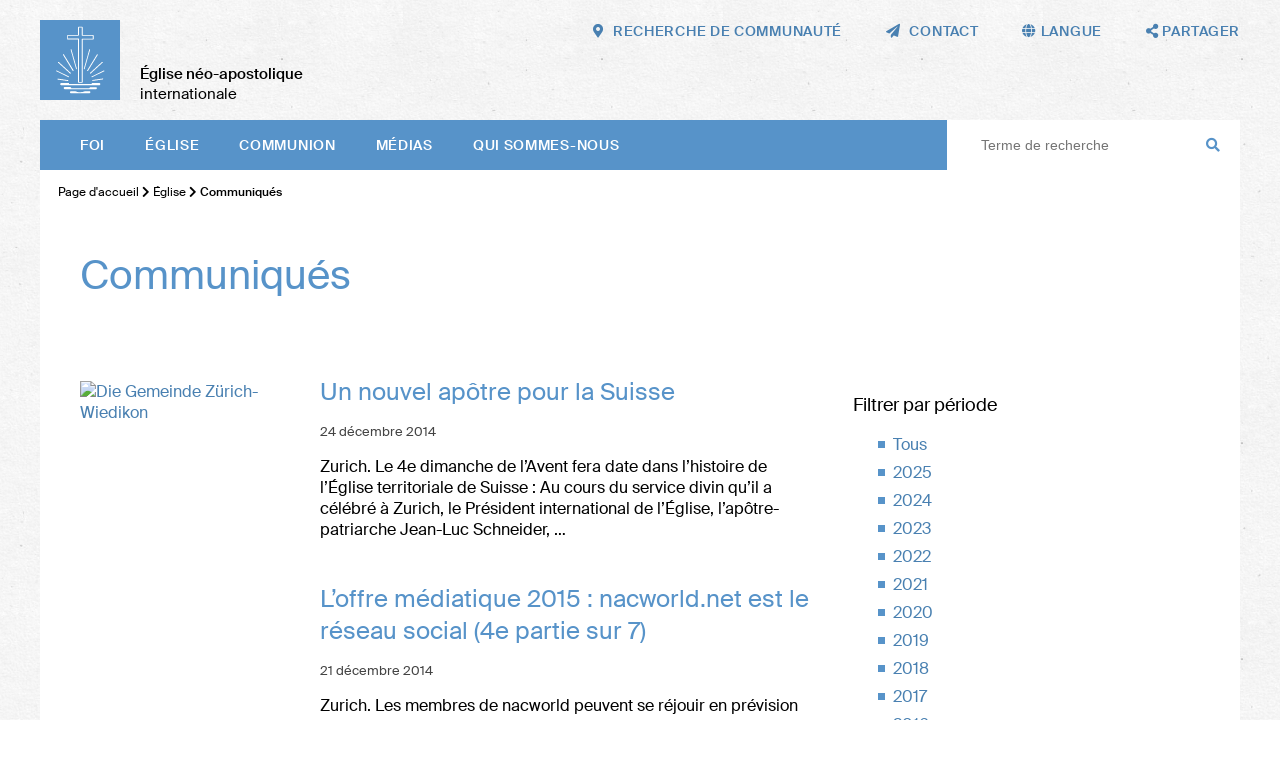

--- FILE ---
content_type: text/html; charset=UTF-8
request_url: https://nak.org/fr/eglise/communiques?page=1&year=2014
body_size: 74301
content:
<!DOCTYPE html>
<!--[if IE ]><html class="ie" lang="en"> <![endif]-->
<!--[if (gte IE 9)|!(IE)]><!--><html lang="de"> <!--<![endif]-->
<head>

    
        <meta charset="utf-8">
        
         
        
        
        <title>Communiqués – Eglise néo-apostolique internationale</title>
    
        <meta name="DC.title" lang="de" content="Communiqués">
        <meta name="DC.date" scheme="W3CDTF" content="2020-12-28">

     
        <meta property="og:url" content="https://nak.org/fr/eglise/communiques">
        <meta property="og:title" content="Communiqués">
        <meta property="og:description" content="">
        <meta property="og:image" content="https://nak.org">

        <meta name="description" content = "">
    
        <meta name="viewport" content="width=device-width, initial-scale=1, maximum-scale=1">
        <meta http-equiv="X-UA-Compatible" content="IE=Edge" />
   
       <link rel="stylesheet" href="/static/themes/nakorg/_theme_elements_11.css?cache=1764673062" /> 
        <link href="/static/themes/nakorg/extra/fa/css/all.css" rel="stylesheet">

    
        <link rel="apple-touch-icon" sizes="180x180" href="/static/themes/nakorg/fav/apple-touch-icon.png">
        <link rel="icon" type="image/png" sizes="32x32" href="/static/themes/nakorg/fav/favicon-32x32.png">
        <link rel="icon" type="image/png" sizes="16x16" href="/static/themes/nakorg/fav/favicon-16x16.png">
        <link rel="manifest" href="/static/themes/nakorg/fav/site.webmanifest">
        <link rel="mask-icon" href="/static/themes/nakorg/fav/safari-pinned-tab.svg" color="#5793c9">
        <link rel="shortcut icon" href="/static/themes/nakorg/fav/favicon.ico">
        <meta name="msapplication-TileColor" content="#2d89ef">
        <meta name="msapplication-config" content="/static/themes/nakorg/fav/browserconfig.xml">
        <meta name="theme-color" content="#ffffff">
    

      
         



    

</head>
<body data-buuild-kind="" data-buuild-plugin-zone="true" data-buuild-plugin="Designer" data-buuild-pageload="/admin/11/page/16/5/pageload"  >
    <a name="top"></a>
    
<div class="container">
    
 

<header  id="menu">
    
    <div class="wrapper">
    
    <a class="logo" href="/fr/"><img src="/static/themes/nakorg/images/logo.svg?cache=1591796917" /></a>
    <h1><strong> Église néo-apostolique</strong><br />
     internationale</h1>
    
    <nav class="main">
        
            <a href="#menu" class="toggle">
                Menu <i class="fas fa-bars"></i>
            </a>
        
          <ul>
            
            
             <li>   <a  href="/fr/foi">
                
                        
                     Foi
                 </a>
             
                
                        <ul class="submenu">
                            
                                
                                <li><a href="/fr/foi/bible">Bible</a></li>
                            
                                
                                <li><a href="/fr/foi/confessiondefoi">Confession de foi</a></li>
                            
                                
                                <li><a href="/fr/foi/apostolat">Le ministère et l’apostolat</a></li>
                            
                                
                                <li><a href="/fr/foi/sacrements"> Sacrements</a></li>
                            
                                
                                <li><a href="/fr/foi/b%C3%A9n%C3%A9dictions">Bénédictions</a></li>
                            
                                
                                <li><a href="/fr/foi/servicedivin">Service divin </a></li>
                            
                                
                                <li><a href="/fr/foi/anneeliturgique"> Année liturgique</a></li>
                            
                                
                                <li><a href="/fr/foi/catechisme"> Catéchisme</a></li>
                            
                        </ul>
                    
                                  
      
              </li>
            
             <li>   <a  href="/fr/%C3%A9glise">
                
                        
                     Église
                 </a>
             
                
                        <ul class="submenu">
                            
                                
                                <li><a href="/fr/eglise/quelqueschiffres"> Quelques chiffres</a></li>
                            
                                
                                <li><a href="/fr/eglise/structure"> Structure</a></li>
                            
                                
                                <li><a href="/fr/eglise/commissions">Commissions </a></li>
                            
                                
                                <li><a href="/fr/eglise/finances">Finances</a></li>
                            
                                
                                <li><a href="/fr/eglise/institutions">Institutions</a></li>
                            
                                
                                <li><a href="/fr/eglise/histoire">Histoire</a></li>
                            
                                
                                <li><a href="/fr/eglise/communiques">Communiqués </a></li>
                            
                        </ul>
                    
                                  
      
              </li>
            
             <li>   <a  href="/fr/communion">
                
                        
                     Communion 
                 </a>
             
                
                        <ul class="submenu">
                            
                                
                                <li><a href="/fr/communion/international">International</a></li>
                            
                                
                                <li><a href="/fr/communion/soinspastoraux">Soins pastoraux </a></li>
                            
                                
                                <li><a href="/fr/communion/generations">Générations </a></li>
                            
                                
                                <li><a href="/fr/communion/oecumenisme">Œcuménisme</a></li>
                            
                                
                                <li><a href="/fr/eglise/societe">Société </a></li>
                            
                                
                                <li><a href="/fr/communion/organisationscaritatives">Organisations caritatives</a></li>
                            
                                
                                <li><a href="/fr/%20communion/musique">Musique </a></li>
                            
                                
                                <li><a href="/fr/communion/itineraire">Itinéraire </a></li>
                            
                        </ul>
                    
                                  
      
              </li>
            
             <li>   <a  href="/fr/medias">
                
                        
                     Médias
                 </a>
             
                
                        <ul class="submenu">
                            
                                
                                <li><a href="/fr/medias/sitesweb">Sites web</a></li>
                            
                                
                                <li><a href="/fr/medias/magazines">Magazines </a></li>
                            
                                
                                <li><a href="/fr/medias/applis">Applis</a></li>
                            
                                
                                <li><a href="/fr/medias/reseauxsociaux">Réseaux sociaux </a></li>
                            
                                
                                <li><a href="/fr/medias/diffusion"> Diffusion</a></li>
                            
                                
                                <li><a href="/fr/medias/mediatheque">Médiathèque </a></li>
                            
                                
                                <li><a href="/fr/medias/servicedepresse">Service de presse</a></li>
                            
                        </ul>
                    
                                  
      
              </li>
            
             <li>   <a  href="/fr/quisommesnous">
                
                        
                     Qui sommes-nous
                 </a>
             
                
                        <ul class="submenu">
                            
                                
                                <li><a href="/fr/quisommesnous/lignedirectrice">Ligne directrice </a></li>
                            
                                
                                <li><a href="/fr/quisommesnous/catechisme">Catéchisme</a></li>
                            
                                
                                <li><a href="/fr/quisommesnous/questionsetreponses">Questions et réponses</a></li>
                            
                                
                                <li><a href="/fr/rfg">Directives à l’usage des ministres</a></li>
                            
                                
                                <li><a href="/fr/liturgiebuch">Liturgie </a></li>
                            
                                
                                <li><a href="/fr/quisommesnous/a-z">ÉNA de A à Z </a></li>
                            
                                
                                <li><a href="/fr/quisommesnous/impulsions"> Impulsions</a></li>
                            
                                
                                <li><a href="/fr/quisommesnous/recherchedecommunautes"> Recherche de communautés</a></li>
                            
                        </ul>
                    
                                  
      
              </li>
             
        </ul>
     
        
       
        <div class="space"></div>
        <form class="search" action="/fr/suche">
            <input class="search" type="text" name="query" placeholder=" Terme de recherche"> 
            <i class="fas fa-search"></i>
        </form>
    </nav>        
    
         

    <nav class="toolbar hide-on-print">
        
        <a href="/fr/quisommesnous/recherchedecommunautes"><i class="fas fa-map-marker-alt"></i><em> Recherche de communauté</em></a>
        <a href="mailto:mail@nak.org"><i class="fas fa-paper-plane"></i><em> Contact</em></a>
        
        <span class="language_select">
            <i class="fas fa-globe"></i><em>  Langue</em>
        
            <span>
        
        
        
                
                
                
                
                
                
                
                
                
                
                    
                    
                        
                    
                        
                            
                                <a href="https://nak.org/en/church/bulletinboard?_ld=1&page=1&year=2014">English</a>
                            
                        
                    
                        
                    
                        
                    
                
                    
                    
                        
                            
                                <a href="https://nak.org/de/kirche/bekanntmachungen?_ld=1&page=1&year=2014">Deutsch</a>
                            
                        
                    
                        
                    
                        
                    
                        
                    
                
                    
                    
                        
                    
                        
                    
                        
                            
                                <a href="https://nak.org/fr/eglise/communiques?_ld=1&page=1&year=2014">Français</a>
                            
                        
                    
                        
                    
                
                    
                    
                        
                    
                        
                    
                        
                    
                        
                            
                                <a href="https://nak.org/es/iglesia/anuncios?_ld=1&page=1&year=2014">Español</a>
                            
                        
                    
                
        
            </span>
        
        </span>
       
        <span class="share_select">
            <i class="fas fa-share-alt"></i> <em> Partager</em>
            <span>
                
                  
                  
                  
                  
                       
                  <a href="#" onClick="FbWindow=window.open('https://www.facebook.com/sharer/sharer.php?u=https://nak.org/fr/eglise/communiques','FbWindow','width=600,height=500'); return false;"><i class="fab fa-facebook"></i> Facebook</a>
                  <a href="whatsapp://send?text=https://nak.org/fr/eglise/communiques" class="noexternal"><i class="fab fa-whatsapp"></i> WhatsApp</a>
                  <a href="mailto:?subject=Communiqués

&body=%0D%0A%0D%0Ahttps://nak.org/fr/eglise/communiques"><i class="fas fa-paper-plane"></i>   E-mail</a> 
                  <a href="https://twitter.com/intent/tweet?text=Communiqués

&url=https://nak.org/fr/eglise/communiques"><i class="fab fa-twitter"></i> Twitter</a> 
                  <a href="/api/plugin/pdf/print/16/fr"><i class="fas fa-print"></i>  Imprimer </a>   
            </span>
        </span>
 
       
    </nav>
    </div>
    
</header>
<main data-buuild-dropzone="container" data-buuild-zone="content" data-buuild-label="Hauptinhalte" class="content   "  data-buuild-zone="content" data-buuild-dropzone-filter="container,content,anchor_content">
                        


    

    <ol id="main_breadcrumbs" class="breadcrumbs ">
        
               
                <li>  <a href="/fr/">Page d'accueil</a>  </li>
                
        
               
                <li><i class="fas fa-chevron-right"></i>  <a href="/fr/%C3%A9glise">Église</a>  </li>
                
        
        
        <li><strong> <i class="fas fa-chevron-right"></i> Communiqués </strong></li>
   </ol>






    
    <div class="widget_12  content_title" data-uuid="36EA4884-227B-11EB-AEE9-363819DE458B">
    <div class="padder">
        
        <!-- nop  -->

    <h2>Communiqu&eacute;s</h2>


        <div class="grid">
         
                <div class="grid_desktop_8 grid_tablet_8 grid_smartphone_4 ">
                   <!-- nop  -->

    

                </div>
          
                <div class="grid_desktop_1 grid_tablet_1 ">    </div>
          
                <div class="grid_desktop_3 grid_tablet_3 grid_smartphone_4">
               
                    <div class="link_wrapper onecol">
                        
                    
                        
                    </div>
              </div>
              
        </div>
    
    </div>
    
    <span class="custom-drop-marker"></span>

</div>
<div class="widget_12 grid article_list"  data-uuid="65B76548-179A-11EB-9580-24AB7CA46EAB">









<!-- Cachedcontext_admin-:context_params-9d4d8551c82cf89aea423eb02eac6087:resultset-fb02d34d491dbc8a8c51c391da3598c8:b-33606268:bu-65B76548-179A-11EB-9580-24AB7CA46EAB:s-50:su-1611327450:n-708164:l-3:-->

    
 
    
        
    

    

		
    

    
           
            <div class="grid_desktop_8 grid_tablet_8 grid_smartphone_4">
        

        
                
            
                
            <!-- fr de 
            fields_content_page_:p-13916:pv-2:l-3:s-live: 
            {
    62D81154-2F2A-11EB-95C0-442E0790BD74   "field_content_raw:bu-62D81154-2F2A-11EB-95C0-442E0790BD74:b-33681453:l-3:s-live:cb:page-13916:fallback-"
}

 
            -->
                
            <div class="padder">    
            <a href="https://nak.org/fr/db/13916/Bekanntmachungen/Stammapostel-ordiniert-neuen-Apostel-fuer-die-Schweiz" class="col_grid col_grid_bottom_margin">
                <div class="col_grid_desktop_30 col_grid_tablet_30 col_grid_print_30 col_grid_smartphone_35">  
                    
                    
                        







 



 







        






























            
    
            
            <div class="image_wrapper image_66">  
                <img title="" alt="Die Gemeinde Zürich-Wiedikon"  src="/api/media/40558/process?center=0%3A0&amp;crop=fixwidth&amp;filetype=png&amp;height=200&amp;ratio=3%3A2&amp;token=507a2a456910f0c50531893a4e4992e7%3A1800556213%3A107000&amp;width=300&amp;zoom="  />        
            </div>
        
        
    

                    
                </div>
                <div class="col_grid_desktop_70 col_grid_tablet_70 col_grid_print_70 col_grid_smartphone_65 text_block">  
                    

                    
                    <!-- nop  -->

    <h4>Un nouvel ap&ocirc;tre pour la Suisse</h4>

                        <p><small>

        24 décembre 2014

    </small></p>
                        <div class="intro smartphone_hide">
                            
                           Zurich. Le 4e dimanche de l’Avent fera date dans l’histoire de l’Église territoriale de Suisse : Au cours du service divin qu’il a célébré à Zurich, le Président international de l’Église, l’apôtre-patriarche Jean-Luc Schneider, …
                        </div>
                </div> 
            </a>
            </div>
        
                
            
                
            <!-- fr de 
            fields_content_page_:p-13917:pv-2:l-3:s-live: 
            {

    631F7B52-2F2A-11EB-95C0-442E0790BD74   "field_content_raw:bu-631F7B52-2F2A-11EB-95C0-442E0790BD74:b-33681454:l-3:s-live:cb:page-13917:fallback-"}

 
            -->
                
            <div class="padder">    
            <a href="https://nak.org/fr/db/13917/Bekanntmachungen/Medienangebot-2015-nacworld.net-ist-das-soziale-Netzwerk-Teil-4-von-7" class="col_grid col_grid_bottom_margin">
                <div class="col_grid_desktop_30 col_grid_tablet_30 col_grid_print_30 col_grid_smartphone_35">  
                    
                    
                        







 



 







        






























            
    
            
            <div class="image_wrapper image_66">  
                <img title="" alt=""  src="/api/media/40560/process?center=0%3A0&amp;crop=fixwidth&amp;filetype=png&amp;height=200&amp;ratio=3%3A2&amp;token=09605ac204ef980d7bc1aec5b6d3bef9%3A1800556213%3A7086176&amp;width=300&amp;zoom="  />        
            </div>
        
        
    

                    
                </div>
                <div class="col_grid_desktop_70 col_grid_tablet_70 col_grid_print_70 col_grid_smartphone_65 text_block">  
                    

                    
                    <!-- nop  -->

    <h4>L&rsquo;offre m&eacute;diatique 2015 : nacworld.net est le r&eacute;seau social (4e partie sur 7) </h4>

                        <p><small>

        21 décembre 2014

    </small></p>
                        <div class="intro smartphone_hide">
                            
                           Zurich. Les membres de nacworld peuvent se réjouir en prévision d’une nouvelle source d’information : dès le début de l’année 2015, le réseau social néo-apostolique disposera quasiment d’un « pipeline » direct vers le nouveau …
                        </div>
                </div> 
            </a>
            </div>
        
                
            
                
            <!-- fr de 
            fields_content_page_:p-13918:pv-2:l-3:s-live: 
            {

    63752BCE-2F2A-11EB-95C0-442E0790BD74   "field_content_raw:bu-63752BCE-2F2A-11EB-95C0-442E0790BD74:b-33681455:l-3:s-live:cb:page-13918:fallback-"}

 
            -->
                
            <div class="padder">    
            <a href="https://nak.org/fr/db/13918/Bekanntmachungen/Stammapostel-ordiniert-neuen-Apostel-fuer-die-Philippinen" class="col_grid col_grid_bottom_margin">
                <div class="col_grid_desktop_30 col_grid_tablet_30 col_grid_print_30 col_grid_smartphone_35">  
                    
                    
                        







 



 







        






























            
    
            
            <div class="image_wrapper image_66">  
                <img title="" alt="Gläubige Christen in den Philippinen"  src="/api/media/40562/process?center=0%3A0&amp;crop=fixwidth&amp;filetype=png&amp;height=200&amp;ratio=3%3A2&amp;token=7adde7cb120bac21d569a92ac34ce448%3A1800556213%3A379610&amp;width=300&amp;zoom="  />        
            </div>
        
        
    

                    
                </div>
                <div class="col_grid_desktop_70 col_grid_tablet_70 col_grid_print_70 col_grid_smartphone_65 text_block">  
                    

                    
                    <!-- nop  -->

    <h4>L&rsquo;ap&ocirc;tre-patriarche ordonne un nouvel ap&ocirc;tre pour les Philippines</h4>

                        <p><small>

        19 décembre 2014

    </small></p>
                        <div class="intro smartphone_hide">
                            
                           Zurich/Manille. C’était un voyage particulier pour le Président international de l’Église : Immédiatement après le passage du violent typhon « Hagupit » (nous en avons rendu compte), l’apôtre-patriarche Jean-Luc Schneider s’est …
                        </div>
                </div> 
            </a>
            </div>
        
                
            
                
            <!-- fr de 
            fields_content_page_:p-13919:pv-2:l-3:s-live: 
            {

    64B24710-2F2A-11EB-95C0-442E0790BD74   "field_content_raw:bu-64B24710-2F2A-11EB-95C0-442E0790BD74:b-33681456:l-3:s-live:cb:page-13919:fallback-"}

 
            -->
                
            <div class="padder">    
            <a href="https://nak.org/fr/db/13919/Bekanntmachungen/Medienangebot-2015-nac.today-ist-das-Nachrichtenmagazin-Teil-3-von-7" class="col_grid col_grid_bottom_margin">
                <div class="col_grid_desktop_30 col_grid_tablet_30 col_grid_print_30 col_grid_smartphone_35">  
                    
                    
                        







 



 







        






























            
    
            
            <div class="image_wrapper image_66">  
                <img title="" alt=""  src="/api/media/40564/process?center=0%3A0&amp;crop=fixwidth&amp;filetype=png&amp;height=200&amp;ratio=3%3A2&amp;token=2ef42d412e91287bdb33bd46920c4949%3A1800556213%3A6729870&amp;width=300&amp;zoom="  />        
            </div>
        
        
    

                    
                </div>
                <div class="col_grid_desktop_70 col_grid_tablet_70 col_grid_print_70 col_grid_smartphone_65 text_block">  
                    

                    
                    <!-- nop  -->

    <h4>L&rsquo;offre m&eacute;diatique 2015 : nac.today est le magazine d&rsquo;actualit&eacute; (3e partie sur 7)</h4>

                        <p><small>

        18 décembre 2014

    </small></p>
                        <div class="intro smartphone_hide">
                            
                           Zurich. Le compte à rebours est lancé : Le 1er janvier 2015, nac.today sera en ligne. Avec des articles du monde entier, le nouveau magazine d’actualité de l’Église néo-apostolique internationale (ÉNAI) apportera quotidiennement …
                        </div>
                </div> 
            </a>
            </div>
        
                
            
                
            <!-- fr de 
            fields_content_page_:p-13921:pv-2:l-3:s-live: 
            {

    6671302A-2F2A-11EB-95C0-442E0790BD74   "field_content_raw:bu-6671302A-2F2A-11EB-95C0-442E0790BD74:b-33681458:l-3:s-live:cb:page-13921:fallback-"}

 
            -->
                
            <div class="padder">    
            <a href="https://nak.org/fr/db/13921/Bekanntmachungen/Die-groesste-Kirche-stellt-sich-vor" class="col_grid col_grid_bottom_margin">
                <div class="col_grid_desktop_30 col_grid_tablet_30 col_grid_print_30 col_grid_smartphone_35">  
                    
                    
                        







 



 







        






























            
    
            
            <div class="image_wrapper image_66">  
                <img title="" alt="Zwei neue Online-Auftritte:"  src="/api/media/40567/process?center=0%3A0&amp;crop=fixwidth&amp;filetype=png&amp;height=200&amp;ratio=3%3A2&amp;token=aa6db587b1bd464512a78de6a2c0bc15%3A1800556213%3A3151558&amp;width=300&amp;zoom="  />        
            </div>
        
        
    

                    
                </div>
                <div class="col_grid_desktop_70 col_grid_tablet_70 col_grid_print_70 col_grid_smartphone_65 text_block">  
                    

                    
                    <!-- nop  -->

    <h4>La plus grande &Eacute;glise territoriale se pr&eacute;sente</h4>

                        <p><small>

        11 décembre 2014

    </small></p>
                        <div class="intro smartphone_hide">
                            
                           Zurich. Il existe désormais une nouvelle possibilité de découvrir l’Église territoriale néo-apostolique qui, de par le monde, compte le plus grand nombre de membres.


                        </div>
                </div> 
            </a>
            </div>
        
                
            
                
            <!-- fr de 
            fields_content_page_:p-13922:pv-2:l-3:s-live: 
            {

    66CF3198-2F2A-11EB-95C0-442E0790BD74   "field_content_raw:bu-66CF3198-2F2A-11EB-95C0-442E0790BD74:b-33681459:l-3:s-live:cb:page-13922:fallback-"}

 
            -->
                
            <div class="padder">    
            <a href="https://nak.org/fr/db/13922/Bekanntmachungen/Stammapostel-auf-dem-Weg-in-die-Philippinen" class="col_grid col_grid_bottom_margin">
                <div class="col_grid_desktop_30 col_grid_tablet_30 col_grid_print_30 col_grid_smartphone_35">  
                    
                    
                        







 



 







        






























            
    
            
            <div class="image_wrapper image_66">  
                <img title="" alt="Le typhon Hagupit (Photo : NASA)"  src="/api/media/40573/process?center=0%3A0&amp;crop=fixwidth&amp;filetype=png&amp;height=200&amp;ratio=3%3A2&amp;token=a5967a72d1aba78503849276f813c809%3A1800556213%3A7546651&amp;width=300&amp;zoom="  />        
            </div>
        
        
    

                    
                </div>
                <div class="col_grid_desktop_70 col_grid_tablet_70 col_grid_print_70 col_grid_smartphone_65 text_block">  
                    

                    
                    <!-- nop  -->

    <h4>L&rsquo;ap&ocirc;tre-patriarche en route pour les Philippines</h4>

                        <p><small>

        11 décembre 2014

    </small></p>
                        <div class="intro smartphone_hide">
                            
                           Zurich/Manille. L’apôtre-patriarche Jean-Luc Schneider est attendu aux Philippines ce week-end. Dans un communiqué de presse de l’Église néo-apostolique aux Philippines, on peut lire : « L’Église néo-apostolique aux Philippines …
                        </div>
                </div> 
            </a>
            </div>
        
                
            
                
            <!-- fr de 
            fields_content_page_:p-13923:pv-2:l-3:s-live: 
            {

    6AF79E68-2F2A-11EB-95C0-442E0790BD74   "field_content_raw:bu-6AF79E68-2F2A-11EB-95C0-442E0790BD74:b-33681460:l-3:s-live:cb:page-13923:fallback-"}

 
            -->
                
            <div class="padder">    
            <a href="https://nak.org/fr/db/13923/Bekanntmachungen/Medienangebot-2015-nak.org-ist-die-Webpraesenz-der-Kirchenleitung-Teil-2-von-7" class="col_grid col_grid_bottom_margin">
                <div class="col_grid_desktop_30 col_grid_tablet_30 col_grid_print_30 col_grid_smartphone_35">  
                    
                    
                        







 



 







        






























            
    
            
            <div class="image_wrapper image_66">  
                <img title="" alt="Stammapostel Jean-Luc Schneider (Foto: NAKI)"  src="/api/media/40579/process?center=0%3A0&amp;crop=fixwidth&amp;filetype=png&amp;height=200&amp;ratio=3%3A2&amp;token=9756fbf75005b8d839781227a2e77d7c%3A1800556213%3A1092958&amp;width=300&amp;zoom="  />        
            </div>
        
        
    

                    
                </div>
                <div class="col_grid_desktop_70 col_grid_tablet_70 col_grid_print_70 col_grid_smartphone_65 text_block">  
                    

                    
                    <!-- nop  -->

    <h4>L&rsquo;offre m&eacute;diatique 2015 : nak.org constitue la pr&eacute;sence sur Internet de la Direction de l&rsquo;&Eacute;glise (2e partie sur 7)</h4>

                        <p><small>

         9 décembre 2014

    </small></p>
                        <div class="intro smartphone_hide">
                            
                           Parmi les publications futures, on trouvera les changements dans le cercle des apôtres, les prises de position issues des groupes de travail et des commissions travaillant au niveau international, ainsi que les actualités …
                        </div>
                </div> 
            </a>
            </div>
        
                
            
                
            <!-- fr de 
            fields_content_page_:p-13924:pv-2:l-3:s-live: 
            {

    6B59FEE6-2F2A-11EB-95C0-442E0790BD74   "field_content_raw:bu-6B59FEE6-2F2A-11EB-95C0-442E0790BD74:b-33681461:l-3:s-live:cb:page-13924:fallback-"}

 
            -->
                
            <div class="padder">    
            <a href="https://nak.org/fr/db/13924/Bekanntmachungen/Ausbau-des-kirchlichen-Medienangebotes-zum-01.01.2015-Teil-1-von-7" class="col_grid col_grid_bottom_margin">
                <div class="col_grid_desktop_30 col_grid_tablet_30 col_grid_print_30 col_grid_smartphone_35">  
                    
                    
                        







 



 







        






























            
    
            
            <div class="image_wrapper image_66">  
                <img title="" alt=""  src="/api/media/40580/process?center=0%3A0&amp;crop=fixwidth&amp;filetype=png&amp;height=200&amp;ratio=3%3A2&amp;token=6c3fdc1fc9b4ecfca2cdc009dea78b35%3A1800556213%3A7660516&amp;width=300&amp;zoom="  />        
            </div>
        
        
    

                    
                </div>
                <div class="col_grid_desktop_70 col_grid_tablet_70 col_grid_print_70 col_grid_smartphone_65 text_block">  
                    

                    
                    <!-- nop  -->

    <h4>D&eacute;veloppement de l&rsquo;offre m&eacute;diatique religieuse au 01.01.2015 (1&egrave;re partie sur 7)</h4>

                        <p><small>

         5 décembre 2014

    </small></p>
                        <div class="intro smartphone_hide">
                            
                           Zurich. nac.today – tel est le nom que portera le nouveau magazine d’actualité qui sera diffusé en ligne début 2015. L’Église néo-apostolique internationale (ÉNAI) développe ainsi sa présence internet en proposant encore …
                        </div>
                </div> 
            </a>
            </div>
        
                
            
                
            <!-- fr de 
            fields_content_page_:p-13925:pv-2:l-3:s-live: 
            {

    6BA78C1A-2F2A-11EB-95C0-442E0790BD74   "field_content_raw:bu-6BA78C1A-2F2A-11EB-95C0-442E0790BD74:b-33681462:l-3:s-live:cb:page-13925:fallback-"}

 
            -->
                
            <div class="padder">    
            <a href="https://nak.org/fr/db/13925/Bekanntmachungen/Koordinationsgruppe-mit-neuen-Mitgliedern" class="col_grid col_grid_bottom_margin">
                <div class="col_grid_desktop_30 col_grid_tablet_30 col_grid_print_30 col_grid_smartphone_35">  
                    
                    
                        







 



 







        






























            
    
            
            <div class="image_wrapper image_66">  
                <img title="" alt="Teilnehmer der KG-Sitzung vom 02/03.12.2014"  src="/api/media/40583/process?center=0%3A0&amp;crop=fixwidth&amp;filetype=png&amp;height=200&amp;ratio=3%3A2&amp;token=802816d7ebfb9f1562900cdff26ef9f8%3A1800556213%3A3337638&amp;width=300&amp;zoom="  />        
            </div>
        
        
    

                    
                </div>
                <div class="col_grid_desktop_70 col_grid_tablet_70 col_grid_print_70 col_grid_smartphone_65 text_block">  
                    

                    
                    <!-- nop  -->

    <h4>De nouveaux membres pour le Groupe de Coordination</h4>

                        <p><small>

         3 décembre 2014

    </small></p>
                        <div class="intro smartphone_hide">
                            
                           Zurich. Le Groupe de Coordination (GC) de l’Église néo-apostolique a renouvelé ses membres. Les apôtres de district Rüdiger Krause (Allemagne septentrionale) et Rainer Storck (Rhénanie-du-Nord-Westphalie) intègrent nouvellement …
                        </div>
                </div> 
            </a>
            </div>
        
                
            
                
            <!-- fr de 
            fields_content_page_:p-13927:pv-14:l-3:s-live: 
            {

    6F4FD5B6-2F2A-11EB-95C0-442E0790BD74   "field_content_raw:bu-6F4FD5B6-2F2A-11EB-95C0-442E0790BD74:b-33681464:l-3:s-live:cb:page-13927:fallback-"}

 
            -->
                
            <div class="padder">    
            <a href="https://nak.org/fr/db/13927/Bekanntmachungen/Gemeinsame-Versoehnungserklaerung-unterzeichnet" class="col_grid col_grid_bottom_margin">
                <div class="col_grid_desktop_30 col_grid_tablet_30 col_grid_print_30 col_grid_smartphone_35">  
                    
                    
                        







 



 







        






























            
    
            
            <div class="image_wrapper image_66">  
                <img title="" alt=""  src="/api/media/40589/process?center=0%3A0&amp;crop=fixwidth&amp;filetype=png&amp;height=200&amp;ratio=3%3A2&amp;token=8796fc961ec654ac4cb45562af50ff95%3A1800556213%3A8387356&amp;width=300&amp;zoom="  />        
            </div>
        
        
    

                    
                </div>
                <div class="col_grid_desktop_70 col_grid_tablet_70 col_grid_print_70 col_grid_smartphone_65 text_block">  
                    

                    
                    <!-- nop  -->

    <h4>D&eacute;claration de r&eacute;conciliation </h4>

                        <p><small>

        29 novembre 2014

    </small></p>
                        <div class="intro smartphone_hide">
                            
                           Zurich/Düsseldorf. « L’ « Apostolische Gemeinschaft » (Communauté apostolique) et l’Église néo-apostolique souhaitent clarifier leurs relations et envisager l’avenir, réconciliées, dans une estime réciproque », dit la première …
                        </div>
                </div> 
            </a>
            </div>
        
        
        </div>
    
        
        <div class="grid_desktop_4 grid_tablet_4 grid_smartphone_4">
        
            <div class="padder">
     
                <label>Filtrer par période</label>
                <ul>
                    <li>
                        
                            <a href="https://nak.org/fr/eglise/communiques?_ld=1&page=1&year=">Tous</a>
                        
                    </li>
                    
                    
                        <li>
                            
                                <a href="https://nak.org/fr/eglise/communiques?_ld=1&page=1&year=2025">2025</a>
                            
                        </li>
                    
                        <li>
                            
                                <a href="https://nak.org/fr/eglise/communiques?_ld=1&page=1&year=2024">2024</a>
                            
                        </li>
                    
                        <li>
                            
                                <a href="https://nak.org/fr/eglise/communiques?_ld=1&page=1&year=2023">2023</a>
                            
                        </li>
                    
                        <li>
                            
                                <a href="https://nak.org/fr/eglise/communiques?_ld=1&page=1&year=2022">2022</a>
                            
                        </li>
                    
                        <li>
                            
                                <a href="https://nak.org/fr/eglise/communiques?_ld=1&page=1&year=2021">2021</a>
                            
                        </li>
                    
                        <li>
                            
                                <a href="https://nak.org/fr/eglise/communiques?_ld=1&page=1&year=2020">2020</a>
                            
                        </li>
                    
                        <li>
                            
                                <a href="https://nak.org/fr/eglise/communiques?_ld=1&page=1&year=2019">2019</a>
                            
                        </li>
                    
                        <li>
                            
                                <a href="https://nak.org/fr/eglise/communiques?_ld=1&page=1&year=2018">2018</a>
                            
                        </li>
                    
                        <li>
                            
                                <a href="https://nak.org/fr/eglise/communiques?_ld=1&page=1&year=2017">2017</a>
                            
                        </li>
                    
                        <li>
                            
                                <a href="https://nak.org/fr/eglise/communiques?_ld=1&page=1&year=2016">2016</a>
                            
                        </li>
                    
                        <li>
                            
                                <a href="https://nak.org/fr/eglise/communiques?_ld=1&page=1&year=2015">2015</a>
                            
                        </li>
                    
                        <li>
                            
                                <strong>2014</strong> <!-- <small>(48) </small> -->
                            
                        </li>
                    
                        <li>
                            
                                <a href="https://nak.org/fr/eglise/communiques?_ld=1&page=1&year=2013">2013</a>
                            
                        </li>
                    
                        <li>
                            
                                <a href="https://nak.org/fr/eglise/communiques?_ld=1&page=1&year=2012">2012</a>
                            
                        </li>
                    
                        <li>
                            
                                <a href="https://nak.org/fr/eglise/communiques?_ld=1&page=1&year=2011">2011</a>
                            
                        </li>
                    
                        <li>
                            
                                <a href="https://nak.org/fr/eglise/communiques?_ld=1&page=1&year=2010">2010</a>
                            
                        </li>
                    
                        <li>
                            
                                <a href="https://nak.org/fr/eglise/communiques?_ld=1&page=1&year=2009">2009</a>
                            
                        </li>
                    
                        <li>
                            
                                <a href="https://nak.org/fr/eglise/communiques?_ld=1&page=1&year=2008">2008</a>
                            
                        </li>
                    
                        <li>
                            
                                <a href="https://nak.org/fr/eglise/communiques?_ld=1&page=1&year=2007">2007</a>
                            
                        </li>
                    
                        <li>
                            
                                <a href="https://nak.org/fr/eglise/communiques?_ld=1&page=1&year=2006">2006</a>
                            
                        </li>
                    
                        <li>
                            
                                <a href="https://nak.org/fr/eglise/communiques?_ld=1&page=1&year=2005">2005</a>
                            
                        </li>
                    
                        <li>
                            
                                <a href="https://nak.org/fr/eglise/communiques?_ld=1&page=1&year=2004">2004</a>
                            
                        </li>
                    
                        <li>
                            
                                <a href="https://nak.org/fr/eglise/communiques?_ld=1&page=1&year=2003">2003</a>
                            
                        </li>
                    
                        <li>
                            
                                <a href="https://nak.org/fr/eglise/communiques?_ld=1&page=1&year=2002">2002</a>
                            
                        </li>
                    
                        <li>
                            
                                <a href="https://nak.org/fr/eglise/communiques?_ld=1&page=1&year=2001">2001</a>
                            
                        </li>
                    
                        <li>
                            
                                <a href="https://nak.org/fr/eglise/communiques?_ld=1&page=1&year=2000">2000</a>
                            
                        </li>
                    
                </ul>
        
                <label>RSS-Feed</label>
                <ul>
                    <li><a href="/api/plugin/rss/ng/3/fr/list.xml"> S'abonner</a></li>
                </ul>            
            </div>
        
        </div>
    
                
    
    <div class="grid">    
        <div class="grid_desktop_12 grid_tablet_12 grid_smartphone_4 pager">
              <div class="pager">
            
                
                
                    <span>««</span>
                

                
                    | <span>«</span>
                
    
                
    
                    
                        
                            | <strong>1</strong>    
                        
                    
                        
                            | <a href="https://nak.org/fr/eglise/communiques?_ld=1&page=2&year=2014">2</a>
                        
                    
                        
                            | <a href="https://nak.org/fr/eglise/communiques?_ld=1&page=3&year=2014">3</a>
                        
                    
                        
                            | <a href="https://nak.org/fr/eglise/communiques?_ld=1&page=4&year=2014">4</a>
                        
                    
                        
                            | <a href="https://nak.org/fr/eglise/communiques?_ld=1&page=5&year=2014">5</a>
                        
                    
    
                
    
                  
                    | <a href="https://nak.org/fr/eglise/communiques?_ld=1&page=2&year=2014">»</a> 
                
    
                
                    | <a href="https://nak.org/fr/eglise/communiques?_ld=1&page=5&year=2014">»</a> 
                
    
               
            
</div>
        </div>
    </div>
    






</div>

</main>
<footer class="">
    
    
    
    
    
    
    
    
    
 
    
    
    <div class="inner hide-on-print">
    
        <div class="grid">
    
            <div class="grid_desktop_12 grid_tablet_12 grid_smartphone_4">
    
                <h3> L'ÉNA dans le monde</h3>
    
            </div>
        
        </div>
        
        <div class="grid links">
    
            <div class="grid_desktop_3 grid_tablet_3 grid_smartphone_4">
                
                
        
        
        
        
        

        
        <h4> Afrique</h4>
            
        
                
        
            
    
            
            
    
        
            
    
            
            
    
        
            
    
            
            
    
        
            
    
            
            
    
        
            
    
            
            
    
        
            
    
            
            
    
        
            
    
            
            
    
        
            
    
            
            
    
        
            
    
            
            
    
        
            
    
            
            
    
        
            
    
            
            
    
        
            
    
            
            
    
        
            
    
            
            
    
        
            
    
            
            
    
        
            
    
            
            
    
        
            
    
            
            
    
        
            
    
            
            
    
        
            
    
            
            
    
        
            
    
            
            
    
        
            
    
            
            
    
        
            
    
            
            
    
        
            
    
            
            
    
        
            
    
            
            
    
        
            
    
            
            
    
        
    
        
    
            
                <a href="http://nac-sa.org.za/">Afrique du Sud</a>
            
        
    
            
                <a href="https://www.ena-benin-togo.org/">Bénin et Togo</a>
            
        
    
            
                <a href="https://www.ena-burkinafaso.org/">Burkina Faso</a>
            
        
    
            
                <a href="https://ena-cameroun.org/">Cameroun</a>
            
        
    
            
                <a href="https://www.facebook.com/enardcouest/">Congo (RDC) Ouest</a>
            
        
    
            
                <a href="https://www.facebook.com/profile.php?id=100075766879793">Congo (RDC) Sud-Est</a>
            
        
    
            
                <a href="https://ena-cote-d-ivoire.org/">Côte d'Ivoire</a>
            
        
    
            
                <a href="https://nac-ethiopia.org/">Éthiopie</a>
            
        
    
            
                <a href="https://ena-gabon.org/">Gabon</a>
            
        
    
            
                <a href="http://www.nac-ghana.org/">Ghana</a>
            
        
    
            
                <a href="https://www.ena-guinee.org/">Guinée</a>
            
        
    
            
                <a href="https://ina-guinea-ecuatorial.org/">Guinée équatoriale</a>
            
        
    
            
                <a href="http://www.nac-ea.org/">Kenya</a>
            
        
    
            
                <a href="https://www.nac-liberia.org/">Liberia</a>
            
        
    
            
                <a href="http://www.naczam.org.zm/">Malawi</a>
            
        
    
            
                <a href="https://ena-mali.org/">Mali</a>
            
        
    
            
                <a href="https://ena-niger.org/">Niger</a>
            
        
    
            
                <a href="http://www.nac-nigeria.org/">Nigeria</a>
            
        
    
            
                <a href="http://www.nac-ea.org/">Ouganda</a>
            
        
    
            
                <a href="http://www.ena-senegal.org/">Sénégal</a>
            
        
    
            
                <a href="http://www.nac-sierra-leone.org/">Sierra Leone</a>
            
        
    
            
                <a href="http://www.nac-ea.org/">Tanzanie</a>
            
        
    
            
                <a href="http://www.naczam.org.zm/">Zambie</a>
            
        
    
            
                <a href="http://www.naczam.org.zm/">Zimbabwe</a>
            
        
    
                
        
        
        
        
        

        
        <h4> Amérique</h4>
            
        
                
        
            
    
            
            
    
        
            
    
            
            
    
        
            
    
            
            
    
        
            
    
            
            
    
        
            
    
            
            
    
        
            
    
            
            
    
        
            
    
            
            
    
        
            
    
            
            
    
        
            
    
            
            
    
        
            
    
            
            
    
        
            
    
            
            
    
        
            
    
            
            
    
        
            
    
            
            
    
        
    
        
    
            
                <a href="http://www.inasud.org/">Argentine</a>
            
        
    
            
                <a href="https://www.inasud.org/">Bolivie</a>
            
        
    
            
                <a href="https://www.inasud.org/pt">Brésil</a>
            
        
    
            
                <a href="http://www.naccanada.org/">Canada</a>
            
        
    
            
                <a href="https://www.inasud.org/">Chili</a>
            
        
    
            
                <a href="http://www.iglesianuevaapostolicacolombia.org/">Colombie</a>
            
        
    
            
                <a href="http://www.nac-usa.org/">États-Unis</a>
            
        
    
            
                <a href="http://www.ina-mexico.org/">Mexique</a>
            
        
    
            
                <a href="http://www.inasud.org/">Paraguay</a>
            
        
    
            
                <a href="http://www.ina-peru.org/">Pérou</a>
            
        
    
            
                <a href="http://www.ina-do.org/">République dominicaine</a>
            
        
    
            
                <a href="http://www.inasud.org/">Uruguay</a>
            
        
    
            
                <a href="http://www.ina-venezuela.org/">Venezuela</a>
            
        
    

            </div>                
                
            
            <div class="grid_desktop_3 grid_tablet_3 grid_smartphone_4">

                
        
        
        
        
        

        
        <h4> Asie</h4>
            
        
                
        
            
    
            
            
    
        
            
    
            
            
    
        
            
    
            
            
    
        
            
    
            
            
    
        
            
    
            
            
    
        
            
    
            
            
    
        
            
    
            
            
    
        
            
    
            
            
    
        
            
    
            
            
    
        
            
    
            
            
    
        
            
    
            
            
    
        
            
    
            
            
    
        
            
    
            
            
    
        
            
    
            
            
    
        
    
        
    
            
                <a href="https://nac-bangladesh.org/en/">Bangladesh</a>
            
        
    
            
                <a href="http://www.nac-korea.org/">Corée du Sud</a>
            
        
    
            
                <a href="http://nac-hongkong.org/">Hongkong</a>
            
        
    
            
                <a href="http://nacindia.org/">Inde</a>
            
        
    
            
                <a href="http://nac-indonesia.org/">Indonésie</a>
            
        
    
            
                <a href="http://nac-japan.org/">Japon</a>
            
        
    
            
                <a href="http://nac-malaysia.org/">Malaisie</a>
            
        
    
            
                <a href="http://nac-myanmar.org/">Myanmar</a>
            
        
    
            
                <a href="http://nac-philippines.org/">Philippines</a>
            
        
    
            
                <a href="https://nak.org.ru">Russie</a>
            
        
    
            
                <a href="http://nac-singapore.org/">Singapour</a>
            
        
    
            
                <a href="https://nac-srilanka.org/en/">Sri Lanka</a>
            
        
    
            
                <a href="http://www.nac-taiwan.org/">Taïwan</a>
            
        
    
            
                <a href="http://nacthailand.org/de">Thaïlande</a>
            
        
    
                
        
        
        
        
        

        
        <h4> Australie</h4>
            
        
                
        
            
    
            
            
    
        
            
    
            
            
    
        
    
        
    
            
                <a href="http://nacnewzealand.org.nz/">Nouvelle-Zélande</a>
            
        
    
            
                <a href="https://nacwesternpacific.org/">Pacifique occidental</a>
            
        
    
                
            </div>
           
             <div class="grid_desktop_3 grid_tablet_3 grid_smartphone_4">

                
        
        
        
        
        

        
        <h4> Europe</h4>
            
        
                
        
            
    
            
            
    
        
            
    
            
            
    
        
            
    
            
            
    
        
            
    
            
            
    
        
            
    
            
            
    
        
            
    
            
            
    
        
            
    
            
            
    
        
            
    
            
            
    
        
            
    
            
            
    
        
            
    
            
            
    
        
            
    
            
            
    
        
            
    
            
            
    
        
            
    
            
            
    
        
            
    
            
            
    
        
            
    
            
            
    
        
            
    
            
            
    
        
            
    
            
            
    
        
            
    
            
            
    
        
            
    
            
            
    
        
            
    
            
            
    
        
            
    
            
            
    
        
            
    
            
            
    
        
            
    
            
            
    
        
            
    
            
            
    
        
            
    
            
            
    
        
            
    
            
            
    
        
            
    
            
            
    
        
            
    
            
            
    
        
            
    
            
            
    
        
            
    
            
            
    
        
            
    
            
            
    
        
            
    
            
            
    
        
            
    
            
            
    
        
    
        
    
            
                <a href="http://www.nak.de/">Allemagne</a>
            
        
    
            
                <a href="http://www.nak-sued.de/">Allemagne méridionale</a>
            
        
    
            
                <a href="http://www.nak-nordost.de/">Allemagne nord-orientale</a>
            
        
    
            
                <a href="http://www.nak-west.de/">Allemagne occidentale</a>
            
        
    
            
                <a href="https://nak.at">Autriche</a>
            
        
    
            
                <a href="https://www.ena.be/">Belgique</a>
            
        
    
            
                <a href="https://nac-bulgaria.org">Bulgarie</a>
            
        
    
            
                <a href="http://www.nacrkva.hr/">Croatie</a>
            
        
    
            
                <a href="https://nyapostolske.dk/">Danemark</a>
            
        
    
            
                <a href="https://inaee.org">Espagne</a>
            
        
    
            
                <a href="http://uke.ee/">Estonie</a>
            
        
    
            
                <a href="https://www.nak-nordost.de/finnland">Finlande</a>
            
        
    
            
                <a href="http://e-n-a.org/">France</a>
            
        
    
            
                <a href="http://www.nacukie.org/">Grande-Bretagne</a>
            
        
    
            
                <a href=" https://www.nak-west.de/weltweit/griechenland">Grèce</a>
            
        
    
            
                <a href="https://nac-egyhaz.org">Hongrie</a>
            
        
    
            
                <a href="http://www.nacukie.org/">Irlande</a>
            
        
    
            
                <a href="https://cnaitalia.org">Italie</a>
            
        
    
            
                <a href="http://www.lnab.lt/site/index/lietuva/pradia/">Lituanie</a>
            
        
    
            
                <a href="http://www.nak.lu/">Luxembourg</a>
            
        
    
            
                <a href="http://www.nac-malta.org/">Malte</a>
            
        
    
            
                <a href="https://nac-moldowa.org">Moldavie</a>
            
        
    
            
                <a href="https://www.nak-nordost.de/norwegen">Norvège</a>
            
        
    
            
                <a href="http://www.nak-nl.org/">Pays-Bas</a>
            
        
    
            
                <a href="http://www.nak.org.pl/">Pologne</a>
            
        
    
            
                <a href="http://www.igrejanovaapostolica.org/">Portugal</a>
            
        
    
            
                <a href="https://nac-ceskarepublika.org/">République tchèque</a>
            
        
    
            
                <a href="https://scna.ro">Roumanie</a>
            
        
    
            
                <a href="https://nac-slovensko.org">Slovaquie</a>
            
        
    
            
                <a href="https://nac-slovenija.org/">Slovénie</a>
            
        
    
            
                <a href="https://nyapostoliskakyrkan.se/">Suède</a>
            
        
    
            
                <a href="https://nak.ch">Suisse</a>
            
        
    
            
                <a href="https://nak.org.ua">Ukraine</a>
            
        
    
                
                
            </div>
            
            <div class="grid_desktop_3 grid_tablet_3 grid_smartphone_4">

               
                
        
        
        
        
        

        
        <h4>Associations caritatives</h4>
            
        
                
        
            
    
            
            
    
        
            
    
            
            
    
        
            
    
            
            
    
        
            
    
            
            
    
        
            
    
            
            
    
        
            
    
            
            
    
        
            
    
            
            
    
        
            
    
            
            
    
        
            
    
            
            
    
        
            
    
            
            
    
        
            
    
            
            
    
        
            
    
            
            
    
        
            
    
            
            
    
        
            
    
            
            
    
        
    
        
    
            
                <a href="https://nak.ch/nak-frieda-baumann-stiftung">Frieda Baumann-Stiftung</a>
            
        
    
            
                <a href="http://humanaktiv-nak.de/">human aktiv (Allemagne méridionale)</a>
            
        
    
            
                <a href="https://kumea.org/">KUMEA (Afrique orientale)</a>
            
        
    
            
                <a href="https://masakhefoundation.org/">Masakhe Foundation (Afrique du Sud)</a>
            
        
    
            
                <a href="http://www.naccanada.org/IMIS_PROD/MainContent/Nepal_Earthquake.aspx">NAC Foreign Extension (Canada)</a>
            
        
    
            
                <a href="http://nacsearelief.org/">NAC SEA Relief Fund (Asie du Sud-Est)</a>
            
        
    
            
                <a href="https://www.nacare.org.au/">NACCare (Australie)</a>
            
        
    
            
                <a href="http://nacrozmz.com/">NACRO (Zambie, Malawi, Zimbabwe)</a>
            
        
    
            
                <a href="http://www.nak.ch/kennenlernen/nak-diakonia/">NAK-Diakonia (Suisse)</a>
            
        
    
            
                <a href="http://nak-humanitas.ch/">NAK-Humanitas (Suisse)</a>
            
        
    
            
                <a href="http://nak-karitativ.de/">NAK-karitativ (Allemagne)</a>
            
        
    
            
                <a href="https://www.nac-usa.org/connect/re-charitable-ministry.html">re Charitable Ministry (États-Unis)</a>
            
        
    
            
                <a href="https://www.serprojimo.com.ar/">Ser Projimo (Argentine)</a>
            
        
    
            
                <a href="http://www.stichting-corantijn.nl/">Stichting Corantijn (Pays-Bas)</a>
            
        
    
                
        
        
        
        
        

        
        <h4> International</h4>
            
        
                
        
            
    
            
            
    
        
            
    
            
            
    
        
            
    
            
            
    
        
    
        
    
            
                <a href=" https://nac.academy/?lang=es&lang=fr">nac.academy</a>
            
        
    
            
                <a href="https://nac.photos">nac.photos</a>
            
        
    
            
                <a href="https://nac.today">nac.today</a>
            
        
    
                
        
        
        
        
        

        
        <h4> Réseaux sociaux</h4>
            
        
                
        
            
    
            
            
    
        
            
    
            
            
    
        
            
    
            
            
    
        
            
    
            
            
    
        
            
    
            
            
    
        
    
        
    
            
                
                
                <a href="https://www.facebook.com/egliseneoapostoliqueinternationale/" class="social" ><i class="fab fa-facebook"></i></a>
    
            
        
    
            
                
                
                <a href="https://www.instagram.com/egliseneoapostolique_int/" class="social" ><i class="fab fa-instagram"></i></a>
    
            
        
    
            
                
                
                <a href="/api/plugin/rss/ng/3/fr/list.xml" class="social" ><i class="fas fa-rss"></i></a>
    
            
        
    
            
                
                
                <a href="https://twitter.com/NeoEglise" class="social" ><i class="fab fa-twitter"></i></a>
    
            
        
    
            
                
                
                <a href="http://bit.ly/naci_fr" class="social" ><i class="fab fa-youtube"></i></a>
    
            
        
    
              
            </div>
            
           
            
            
            
           

        </div>
        
        
  
    
    </div>
    
  
    
    <nav class="toolbar">
        
        
        

        
        
        
            
            <a href="/fr/mentionslegales">Mentions légales</a>
      
        
        
        
            
            <a href="/fr/protectiondesdonnees">Protection des données</a>
      
        
        
        
            
            <a href="/fr/conditionsdutilisation">Conditions d'utilisation</a>
      
        
        
        
            
            <a href="mailto:mail@nak.org">Contact</a>
      
        
        
        <div class="flexspace"></div>
        
        <div class="signature hide-on-print">
    
            <a class="logo" href="/"><img src="/static/themes/nakorg/images/logo.svg?cache=1591796917"></a>
            <p><strong>Église néo-apostolique</strong><br />
           internationale</p>
         </div>
        <div class="fixedspace"></div>
            
   
    </nav>
</footer>

</div>
    
<!-- Glide -->    

<link rel="stylesheet" href="/static/themes/nakorg/js/keen/keen-slider.min.css">
<script src="/static/themes/nakorg/js/keen/keen-slider.min.js"></script>

<!-- Glightbox -->
<script>document.addEventListener("touchstart", function(){}, true);</script>
<link rel="stylesheet" href="/static/themes/nakorg/js/glightbox-3.0.6/dist/css/glightbox.css">
<script src="/static/themes/nakorg/js/glightbox-3.0.6/dist/js/glightbox.min.js"></script>

    
<script>
    
var glider = document.querySelectorAll("#my-keen-slider");

if (glider.length > 0) {

    var sliderElement = document.getElementById("my-keen-slider")
    
    var interval = 0

    function autoplay(run) {
        clearInterval(interval)
        interval = setInterval(() => {
            if (run && slider) {
                slider.next()
            }
        }, 10000)
    }

    var slider = new KeenSlider("#my-keen-slider", {

        loop: true,
        duration: 1000,
        dragStart: () => {
            autoplay(false)
        },
        dragEnd: () => {
            autoplay(true)
        },
        created: function (instance) {
            document
                .getElementById("arrow-left")
                .addEventListener("click", function () {
                    instance.prev()
                })

            document
                .getElementById("arrow-right")
                .addEventListener("click", function () {
                    instance.next()
                })
            var dots_wrapper = document.getElementById("dots")
            var slides = document.querySelectorAll(".keen-slider__slide")
            slides.forEach(function (t, idx) {
                var dot = document.createElement("button")
                dot.classList.add("dot")
                dots_wrapper.appendChild(dot)
                dot.addEventListener("click", function () {
                    instance.moveToSlide(idx)
                })
            })
            updateClasses(instance)
        },
        slideChanged(instance) {
            updateClasses(instance)
        },
    })

    function updateClasses(instance) {
        var slide = instance.details().relativeSlide
        var arrowLeft = document.getElementById("arrow-left")
        var arrowRight = document.getElementById("arrow-right")
        slide === 0 ?
            arrowLeft.classList.add("arrow--disabled") :
            arrowLeft.classList.remove("arrow--disabled")
        slide === instance.details().size - 1 ?
            arrowRight.classList.add("arrow--disabled") :
            arrowRight.classList.remove("arrow--disabled")

        var dots = document.querySelectorAll(".dot")
        dots.forEach(function (dot, idx) {
            idx === slide ?
                dot.classList.add("dot--active") :
                dot.classList.remove("dot--active")
        })
    }




    sliderElement.addEventListener("mouseover", () => {
        autoplay(false)
    })
    sliderElement.addEventListener("mouseout", () => {
        autoplay(true)
    })
    
    autoplay(true)



}

const lightbox = GLightbox({
    touchNavigation: true,
    loop: true,
    autoplayVideos: true,
    onOpen: () => {
        console.log('Lightbox opened')
    },
    beforeSlideLoad: (slideData) => {
        // Need to execute a script in the slide?
        // You can do that here...
    }
});
    

    
</script>
    <!-- Privacy-friendly analytics by Plausible -->
<script async src="https://plausible.io/js/pa-d0-Y4hHlDxICLt0_htia_.js"></script>
<script>
window.plausible=window.plausible||function(){(plausible.q=plausible.q||[]).push(arguments)},plausible.init=plausible.init||function(i){plausible.o=i||{}};
plausible.init()
</script>    
    
</body>
</html>
